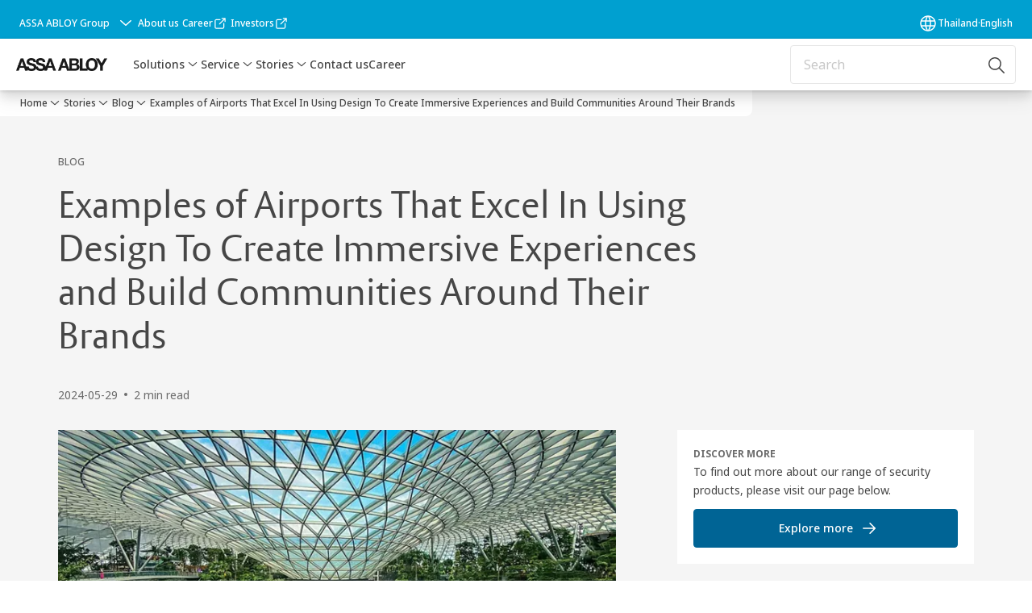

--- FILE ---
content_type: text/html; charset=utf-8
request_url: https://www.assaabloy.co.th/en/stories/blog/examples-of-airports-that-excel-in-using-design-to-create-immersive-experiences-and-build-communities-around-their-brands
body_size: 26659
content:
<!DOCTYPE html><html lang="en" class="navigation-header   megaMenu   " style="--device-mobile: 360px; --device-mobile-lg: 576px; --device-tablet: 768px; --device-tablet-lg: 1024px; --device-laptop: 1280px; --device-laptop-lg: 1440px; --device-desktop: 1920px; --device-desktop-lg: 2560px; --grid-extended-max-width: 2288px; --topPaddingLocalizationBar: 0px; --vh: 7.32px; --isMegaMenu: true;"><head>
  
  <meta name="viewport" content="width=device-width, initial-scale=1">

  <link rel="preconnect" href="https://gw-assets.assaabloy.com/">

  <meta charset="UTF-8">
  <link rel="icon" href="https://www.assaabloy.com/logo/assa-abloy-circle-favicon.ico">
  <title>Examples of Airports That Excel In Using Design To Create Immersive Experiences and Build Communities Around Their Brands | ASSA ABLOY</title>
  <meta property="version" content="ce089b6">
  <meta property="og:type" content="website">
  <meta property="og:title" content="Examples of Airports That Excel In Using Design To Create Immersive Experiences and Build Communities Around Their Brands">
  
    <meta name="description" content="Here are some examples of airports that excel in using design to create immersive experiences and build communities around their brands">
    <meta property="og:description" content="Here are some examples of airports that excel in using design to create immersive experiences and build communities around their brands">
  
  <meta property="og:image" content="https://gw-assets.assaabloy.com/is/image/assaabloy/changi-airport-1">
  
    <meta property="og:url" content="https://www.assaabloy.co.th/en/stories/blog/examples-of-airports-that-excel-in-using-design-to-create-immersive-experiences-and-build-communities-around-their-brands">
  
  
  <meta name="template" content="blog-template">
  
  
  
  
  
  <meta name="google-site-verification" content="XbGkHqAksGfuYO3SszDqfKwuO2uj9jUt9i0N9h6zx58">

  
  <meta name="addsearch-custom-field" data-type="text" content="title=Examples of Airports That Excel In Using Design To Create Immersive Experiences and Build Communities Around Their Brands">
  <meta name="addsearch-custom-field" data-type="text" content="market_name=th">
  <meta name="addsearch-custom-field" data-type="text" content="language_name=en">
  <meta name="addsearch-custom-field" data-type="text" content="content_category=blog">
  

  
  
    <link rel="canonical" href="https://www.assaabloy.co.th/en/stories/blog/examples-of-airports-that-excel-in-using-design-to-create-immersive-experiences-and-build-communities-around-their-brands">
    
      <link rel="alternate" hreflang="en-th" href="https://www.assaabloy.co.th/en/stories/blog/examples-of-airports-that-excel-in-using-design-to-create-immersive-experiences-and-build-communities-around-their-brands">
    
      <link rel="alternate" hreflang="th-th" href="https://www.assaabloy.co.th/th/stories/blog/examples-of-airports-that-excel-in-using-design-to-create-immersive-experiences-and-build-communities-around-their-brands">
    
  


  
    
  

  
  
  <script>
    if (!window.onecms) {
      window.onecms = {
        config: {
          site: {
            fadeInComponents: false,
            chinaSite: false,
            name: 'assaabloy.co.th',
            market: 'th',
            language: 'en',
            homePagePath: '/en',
            translationsUrl: '/rest/api/v1/translations.json/en',
            theme: 'assa-abloy-onecms.theme.assa-abloy',
            enableSessionStorageCache: true,
            sessionStorageVersion: 1769436596383
          }
        },
        clientlibs: {}
      }
    }

    window.dataLayer = window.dataLayer || [];
    window.dataLayer.push({
  "googleAnalyticsTrackingId": "UA-18832650-1",
  "matomoSiteId": "103",
  "googleAnalytics4MeasurementId": "G-P81HYF8K7D",
  "googleAnalyticsTrackingIdMarket": "UA-18832650-1",
  "googleAnalytics4MeasurementIdMarket": "G-P81HYF8K7D",
  "siteDivision": "30"
});
    window.onecms.clientlibs.vendorJsUrl = '/etc.clientlibs/assa-abloy-onecms/clientlibs-generated/webcomponents/gw-group-vendor.lc-c8758d0d91f0aa762e74306bf63e44bf-lc.js';
    window.onecms.clientlibs.cookieBannerId = '';
    window.onecms.clientlibs.enableSentry = false;
    window.onecms.clientlibs.sentrySampleRate = '0.5';
    window.onecms.clientlibs.sentryTracesSampleRate = 0.1;
    window.onecms.clientlibs.environment = 'prod';
    window.onecms.clientlibs.isPublish = true;
    window.onecms.clientlibs.centralGtmContainerId = 'GTM-WBWG4NJ';
    window.onecms.clientlibs.featureFlagDivisionGtmPublish = true;
    window.onecms.clientlibs.divisionGtmContainerId = 'GTM-P6G8W4L';
    window.onecms.clientlibs.trackingEnabled = true;
    window.onecms.clientlibs.pageTracked = true;
    window.onecms.clientlibs.videoViewerScriptUrl = "https://gw-assets.assaabloy.com/s7viewers/html5/js/VideoViewer.js";
    window.onecms.clientlibs.interactiveImageScriptUrl = "https://gw-assets.assaabloy.com/s7viewers/html5/js/InteractiveImage.js";
  </script>
  

  
  
    
  
    <script defer="" src="/etc.clientlibs/assa-abloy-onecms/clientlibs/onecms-script-loader.lc-a0ba371bb76eda5838d458b576137ed7-lc.min.js"></script>

  

  
  
  

  
  

  
  
    <link rel="stylesheet" href="/etc.clientlibs/assa-abloy-onecms/clientlibs-generated/themes/global.lc-96b44631e3c8c11fb7433eb65b58d327-lc.min.css" type="text/css">
<link rel="stylesheet" href="/etc.clientlibs/assa-abloy-onecms/clientlibs-generated/themes/assa-abloy.lc-f335335f402f6cf394130b8f883b5c90-lc.min.css" type="text/css">

  


  
  
  


  
  
  
    <link rel="stylesheet" href="/etc.clientlibs/assa-abloy-onecms/components/structure/page/v1/page/clientlibs/header-offset-ssr-variables.lc-af567384b6afc7df0896c6eff7f36e56-lc.min.css" type="text/css">

  


  

  
  
    <link rel="stylesheet" href="/etc.clientlibs/assa-abloy-onecms/components/content/webcomponents/gw-group-hero/v1/gw-group-hero/clientlibs/no-image.lc-29b527b87f70a457b18be5e11e80c8a2-lc.min.css" type="text/css">

  


  
  

  

  



  
    <link rel="stylesheet" href="/etc.clientlibs/assa-abloy-onecms/clientlibs/grid.lc-5334516a308a40e7dd7b3c7a8ae96960-lc.min.css" type="text/css">

  


  
    
    

    

    
    
    

  

  
  


  <script type="application/ld+json">
    {"@context":"https://schema.org","@type":"BreadcrumbList","itemListElement":[{"position":1,"@type":"ListItem","name":"Home","item":"https://www.assaabloy.co.th/en"},{"position":2,"@type":"ListItem","name":"Stories","item":"https://www.assaabloy.co.th/en/stories"},{"position":3,"@type":"ListItem","name":"Blog","item":"https://www.assaabloy.co.th/en/stories/blog"},{"position":4,"@type":"ListItem","name":"Examples of Airports That Excel In Using Design To Create Immersive Experiences and Build Communities Around Their Brands"}]}
  </script>
  <script type="application/ld+json">
    {"@context":"https://schema.org","@type":"BlogPosting","headline":"Examples of Airports That Excel In Using Design To Create Immersive Experiences and Build Communities Around Their Brands","image":["https://gw-assets.assaabloy.com/is/image/assaabloy/changi-airport-1"],"datePublished":"2024-05-29T15:33+08:00","author":[{"@type":"Person","name":"","jobTitle":"","url":""}]}
  </script>
<script async="" src="/etc.clientlibs/assa-abloy-onecms/clientlibs-generated/webcomponents/gw-group-wc-dependencies/resources/_d.webcomponents-ce.js"></script><script async="" src="/etc.clientlibs/assa-abloy-onecms/clientlibs-generated/webcomponents/gw-group-wc-dependencies/resources/_e.custom-elements-es5-adapter.js"></script><style data-styled="active" data-styled-version="5.3.6"></style><style data-styled="active" data-styled-version="5.3.6"></style><style data-styled="active" data-styled-version="5.3.6"></style><style data-styled="active" data-styled-version="5.3.6"></style></head>
<body class="blog-template page basicpage aa-light-theme" id="blog-template-6c8622c547" data-theme="light">



  




  



  


    
        
            <div class="toast gw-group-toast">

<gw-group-toast id="gw-group-toast-ae402580a6" data-client-lib="/etc.clientlibs/assa-abloy-onecms/clientlibs-generated/webcomponents/gw-group-toast.lc-187d3936fc18dfe367e4db98bd23bfa1-lc.js"><div data-addsearch="exclude" aria-disabled="true" aria-label="" class="styles__Toast-sc-6j63c8-1 jFzVqZ toast-message-wrapper"><div data-addsearch="exclude" class="styles__Text-sc-6j63c8-0 bVYyKt label-sm"></div></div></gw-group-toast>


</div>

        
    
        
            <div class="header header-includer"><div class="site-header">
  <div class="site-header--nav-bar">
  


  <gw-group-nav-header-mega data-client-lib="/etc.clientlibs/assa-abloy-onecms/clientlibs-generated/webcomponents/gw-group-nav-header-mega.lc-27e754542cc4ce2530fe7bfa20302d66-lc.js" content="[base64]/[base64]/[base64]"><header class="styles__Header-sc-yv3098-4 frmPeE header visible"><div id="a11y-skip-link" tabindex="0"><a href="#a11y-skip-link-target" class="styles__SkipLink-sc-yv3098-3 dtDlkE">jumpToMainContent</a></div><section class="styles__Topbar-sc-1hzxovh-1 eTryn topbar"></section><div class="styles__Wrapper-sc-yv3098-0 iVIIQl"><section class="styles__PrimaryNavigation-sc-yv3098-1 isnsrw primary-navigation"><div class="styles__Navigation-sc-1u9twzs-0 biOnNG nav-bar__navigation"><div id="nav-menu" class="styles__Menu-sc-1u9twzs-1 ekA-dHA"><button id="gw-group-nav-menu" aria-expanded="false" tabindex="0" class="styles__HamburgerButton-sc-gappku-0 hzYBsL hamburger-menu-button label-md" aria-haspopup="true" aria-controls="hamburger-menu"><div class="styles__HamburgerIcon-sc-gappku-2 iehzkx  hamburger-menu-button" role="presentation"><span class="hamburger-menu-button"></span><span class="hamburger-menu-button"></span><span class="hamburger-menu-button"></span></div><label class="styles__MenuLabel-sc-gappku-1 keTNqZ hamburger-menu-button sr-only">Menu</label></button><nav class="styles__TopNavigation-sc-11plhy7-1 ksyDGL top-navigation" aria-label="Main menu"><ul><li class="styles__MenuItem-sc-11plhy7-2 gFAaJi label-md" aria-current="page"><a tabindex="-1" href="https://www.assaabloy.co.th/en/solutions" aria-current="page">Solutions</a><div class="button aem-ie__cta"><button class="styles__Button-sc-18sij4a-0 hSqJBv label-md" aria-label="Solutions Sub menu" id="dc3f8224-232d-4ec6-845f-4b46fa12de8c" role="button" tabindex="-1" aria-haspopup="true" aria-controls="desktop-navigation" aria-expanded="false" data-variant="text"><svg role="presentation" class="styles__Icon-sc-1u0rbjk-0 fivoSa chevron external " width="24" height="24" viewBox="0 0 24 24" fill="none" xmlns="http://www.w3.org/2000/svg"><path d="M12 15C12.1971 15 12.3942 14.9346 12.5498 14.7946L18.7744 9.19273C19.0752 8.92197 19.0752 8.47382 18.7744 8.20307C18.4735 7.93231 17.9755 7.93231 17.6747 8.20307L12 13.3101L6.32531 8.20307C6.02445 7.93231 5.52649 7.93231 5.22564 8.20307C4.92479 8.47382 4.92479 8.92197 5.22564 9.19273L11.4502 14.7946C11.6058 14.9346 11.8029 15 12 15Z" fill="#1A1A1A"></path></svg></button></div></li><li class="styles__MenuItem-sc-11plhy7-2 gFAaJi label-md" aria-current="page"><a tabindex="-1" href="https://www.assaabloy.co.th/en/service" aria-current="page">Service</a><div class="button aem-ie__cta"><button class="styles__Button-sc-18sij4a-0 hSqJBv label-md" aria-label="Service Sub menu" id="25b1fa20-2873-40e4-862e-38e43c695f73" role="button" tabindex="-1" aria-haspopup="true" aria-controls="desktop-navigation" aria-expanded="false" data-variant="text"><svg role="presentation" class="styles__Icon-sc-1u0rbjk-0 fivoSa chevron external " width="24" height="24" viewBox="0 0 24 24" fill="none" xmlns="http://www.w3.org/2000/svg"><path d="M12 15C12.1971 15 12.3942 14.9346 12.5498 14.7946L18.7744 9.19273C19.0752 8.92197 19.0752 8.47382 18.7744 8.20307C18.4735 7.93231 17.9755 7.93231 17.6747 8.20307L12 13.3101L6.32531 8.20307C6.02445 7.93231 5.52649 7.93231 5.22564 8.20307C4.92479 8.47382 4.92479 8.92197 5.22564 9.19273L11.4502 14.7946C11.6058 14.9346 11.8029 15 12 15Z" fill="#1A1A1A"></path></svg></button></div></li><li class="styles__MenuItem-sc-11plhy7-2 gFAaJi label-md" aria-current="page"><a tabindex="-1" href="https://www.assaabloy.co.th/en/stories" aria-current="page">Stories</a><div class="button aem-ie__cta"><button class="styles__Button-sc-18sij4a-0 hSqJBv label-md" aria-label="Stories Sub menu" id="4ef85884-36ff-42b0-8107-a9affba36176" role="button" tabindex="-1" aria-haspopup="true" aria-controls="desktop-navigation" aria-expanded="false" data-variant="text"><svg role="presentation" class="styles__Icon-sc-1u0rbjk-0 fivoSa chevron external " width="24" height="24" viewBox="0 0 24 24" fill="none" xmlns="http://www.w3.org/2000/svg"><path d="M12 15C12.1971 15 12.3942 14.9346 12.5498 14.7946L18.7744 9.19273C19.0752 8.92197 19.0752 8.47382 18.7744 8.20307C18.4735 7.93231 17.9755 7.93231 17.6747 8.20307L12 13.3101L6.32531 8.20307C6.02445 7.93231 5.52649 7.93231 5.22564 8.20307C4.92479 8.47382 4.92479 8.92197 5.22564 9.19273L11.4502 14.7946C11.6058 14.9346 11.8029 15 12 15Z" fill="#1A1A1A"></path></svg></button></div></li><li class="styles__MenuItem-sc-11plhy7-2 gFAaJi label-md" aria-current="page"><a tabindex="-1" href="https://www.assaabloy.co.th/en/contact-us" aria-current="page">Contact us</a></li><li class="styles__MenuItem-sc-11plhy7-2 gFAaJi label-md" aria-current="page"><a tabindex="-1" href="https://www.assaabloy.co.th/en/career" aria-current="page">Career</a></li></ul></nav></div><div hidden="" style="position: absolute; pointer-events: none; z-index: 999; opacity: 0.129424; transform: translateY(-16px); overflow: hidden;"><div id="hamburger-menu" class="styles__HamburgerMenu-sc-1k5lid8-0 fGXaOn"><nav aria-labelledby="gw-group-nav-menu" class="styles__HamburgerNavigation-sc-1k5lid8-1 gblgCQ"><div class="styles__MobileNavigation-sc-1krcsdf-0 iVcejX"><div id="mobile-subnavigation-menu-088b0d757d" class="styles__SubNavigation-sc-1m33sy9-0 kyWyHs"><div class="button aem-ie__cta"><button class="styles__Button-sc-18sij4a-0 bMXnuW styles__BackButton-sc-1m33sy9-1 jIUdFH label-lg" aria-label="Return" id="1c3e463b-195f-4682-b298-551a8294be2c" role="button" data-variant="default"><svg role="presentation" class="styles__Icon-sc-1u0rbjk-0 fivoSa leading-icon external " width="24" height="24" viewBox="0 0 24 24" fill="none" xmlns="http://www.w3.org/2000/svg"><path d="M13.0323 19.0001C12.8361 19.0001 12.64 18.9275 12.4852 18.7719C12.1858 18.4711 12.1858 17.9732 12.4852 17.6724L17.3574 12.7767H4.77419C4.35097 12.7767 4 12.424 4 11.9988C4 11.5735 4.35097 11.2208 4.77419 11.2208H17.3574L12.4852 6.32512C12.1858 6.02432 12.1858 5.52645 12.4852 5.22566C12.7845 4.92486 13.28 4.92486 13.5794 5.22566L19.7729 11.449C19.8452 11.5216 19.9071 11.6046 19.9381 11.698C19.9794 11.7913 20 11.895 20 11.9988C20 12.1025 19.9794 12.2062 19.9381 12.2996C19.8968 12.3929 19.8452 12.4759 19.7729 12.5485L13.5794 18.7719C13.4245 18.9275 13.2284 19.0001 13.0323 19.0001Z" fill="#1A1A1A"></path></svg><span id="84e46235-98ef-4bf5-b374-97754712909b" class="styles__Label-sc-18sij4a-1 jKMGzI styles__BackButton-sc-1m33sy9-1 jIUdFH label-lg ">Return</span></button></div><div class="styles__Menu-sc-1m33sy9-2 hpOFDI"><nav class="styles__TreeNavigation-sc-16eevtj-0 cpUXTX"><ul class="styles__List-sc-16eevtj-1 eJajLR"><li class="styles__ListItem-sc-16eevtj-2 jdnPIG"><div class="button aem-ie__cta"><a class="styles__Button-sc-18sij4a-0 hSUEYJ label-md" aria-label="News" id="e0ca4721-e2c4-4688-81c6-c2b5c6040fdd" role="link" href="https://www.assaabloy.co.th/en/stories/news" target="_self" rel="" tabindex="0" data-variant="text"><span id="d6faffdb-e93e-4ec3-95f9-2f545641ddf7" class="styles__Label-sc-18sij4a-1 fcDSKM label-md ">News</span><svg role="presentation" class="styles__Icon-sc-1u0rbjk-0 fivoSa  " width="24" height="24" viewBox="0 0 24 24" fill="none" xmlns="http://www.w3.org/2000/svg"><path d="M13.0323 19.0001C12.8361 19.0001 12.64 18.9275 12.4852 18.7719C12.1858 18.4711 12.1858 17.9732 12.4852 17.6724L17.3574 12.7767H4.77419C4.35097 12.7767 4 12.424 4 11.9988C4 11.5735 4.35097 11.2208 4.77419 11.2208H17.3574L12.4852 6.32512C12.1858 6.02432 12.1858 5.52645 12.4852 5.22566C12.7845 4.92486 13.28 4.92486 13.5794 5.22566L19.7729 11.449C19.8452 11.5216 19.9071 11.6046 19.9381 11.698C19.9794 11.7913 20 11.895 20 11.9988C20 12.1025 19.9794 12.2062 19.9381 12.2996C19.8968 12.3929 19.8452 12.4759 19.7729 12.5485L13.5794 18.7719C13.4245 18.9275 13.2284 19.0001 13.0323 19.0001Z" fill="#1A1A1A"></path></svg></a></div></li><li class="styles__ListItem-sc-16eevtj-2 iDNwMC"><div class="button aem-ie__cta"><a class="styles__Button-sc-18sij4a-0 hSUEYJ label-md" aria-label="Blog" id="de57e144-9359-4033-9342-ce429435f4f2" role="link" href="https://www.assaabloy.co.th/en/stories/blog" target="_self" rel="" tabindex="0" data-variant="text"><span id="6d8cee6c-eb7f-41bd-8bb6-cea005a20f84" class="styles__Label-sc-18sij4a-1 fcDSKM label-md ">Blog</span><svg role="presentation" class="styles__Icon-sc-1u0rbjk-0 fivoSa  " width="24" height="24" viewBox="0 0 24 24" fill="none" xmlns="http://www.w3.org/2000/svg"><path d="M13.0323 19.0001C12.8361 19.0001 12.64 18.9275 12.4852 18.7719C12.1858 18.4711 12.1858 17.9732 12.4852 17.6724L17.3574 12.7767H4.77419C4.35097 12.7767 4 12.424 4 11.9988C4 11.5735 4.35097 11.2208 4.77419 11.2208H17.3574L12.4852 6.32512C12.1858 6.02432 12.1858 5.52645 12.4852 5.22566C12.7845 4.92486 13.28 4.92486 13.5794 5.22566L19.7729 11.449C19.8452 11.5216 19.9071 11.6046 19.9381 11.698C19.9794 11.7913 20 11.895 20 11.9988C20 12.1025 19.9794 12.2062 19.9381 12.2996C19.8968 12.3929 19.8452 12.4759 19.7729 12.5485L13.5794 18.7719C13.4245 18.9275 13.2284 19.0001 13.0323 19.0001Z" fill="#1A1A1A"></path></svg></a></div></li><li class="styles__ListItem-sc-16eevtj-2 jdnPIG"><div class="button aem-ie__cta"><a class="styles__Button-sc-18sij4a-0 hSUEYJ label-md" aria-label="Customer cases" id="f6dfc5dc-b401-40d7-b290-5664e7421a33" role="link" href="https://www.assaabloy.co.th/en/stories/customer-cases" target="_self" rel="" tabindex="0" data-variant="text"><span id="bd96e313-393b-4a58-b107-6692e81e2cb8" class="styles__Label-sc-18sij4a-1 fcDSKM label-md ">Customer cases</span><svg role="presentation" class="styles__Icon-sc-1u0rbjk-0 fivoSa  " width="24" height="24" viewBox="0 0 24 24" fill="none" xmlns="http://www.w3.org/2000/svg"><path d="M13.0323 19.0001C12.8361 19.0001 12.64 18.9275 12.4852 18.7719C12.1858 18.4711 12.1858 17.9732 12.4852 17.6724L17.3574 12.7767H4.77419C4.35097 12.7767 4 12.424 4 11.9988C4 11.5735 4.35097 11.2208 4.77419 11.2208H17.3574L12.4852 6.32512C12.1858 6.02432 12.1858 5.52645 12.4852 5.22566C12.7845 4.92486 13.28 4.92486 13.5794 5.22566L19.7729 11.449C19.8452 11.5216 19.9071 11.6046 19.9381 11.698C19.9794 11.7913 20 11.895 20 11.9988C20 12.1025 19.9794 12.2062 19.9381 12.2996C19.8968 12.3929 19.8452 12.4759 19.7729 12.5485L13.5794 18.7719C13.4245 18.9275 13.2284 19.0001 13.0323 19.0001Z" fill="#1A1A1A"></path></svg></a></div></li></ul></nav></div></div></div></nav></div></div></div><div class="styles__Logotype-sc-hktp9h-0 hSeqPU"><div class="styles__ImageWrapper-sc-h9y1a8-0 eeKpvr"><a href="https://www.assaabloy.co.th/en" id="page-logo"><div class="styles__Image-sc-h9y1a8-1 gyRPfV"><picture class="styles__FullPicture-sc-h9y1a8-3 jfRrWj"><img id="page-logo" src="https://gw-assets.assaabloy.com/is/image/assaabloy/assa-abloy-black-logo?wid=1626&amp;hei=225&amp;fmt=png-alpha" srcset="" alt="ASSA ABLOY" loading="lazy" sizes="(min-width: 1024px) 33vw, 50vw" width="auto" height="auto" aria-label="assaabloy.co.th Home" class="styles__FullImage-sc-h9y1a8-2 OmrEl"></picture></div></a></div></div><div class="styles__RightSideWrapper-sc-yv3098-2 ipWeQr rightSideWrapper"><div class="styles__SearchBar-sc-k586xk-5 WGoGo"><div class="styles__InputWrapper-sc-k586xk-0 jVWzxj"><form role="search" class="styles__SearchBarInput-sc-k586xk-4 gAafAf"><input type="search" placeholder="Search" aria-label="Search this site" name="search-bar-input" role="combobox" aria-controls="search-results" aria-expanded="false" class="styles__InputText-sc-k586xk-3 cPluvn" value=""><button class="styles__SearchIcon-sc-k586xk-1 hlfafO magnifying-glas" aria-label="Search" type="button"><svg role="presentation" class="styles__Icon-sc-1u0rbjk-0 fivoSa" width="24" height="24" viewBox="0 0 24 24" fill="none" xmlns="http://www.w3.org/2000/svg"><path d="M21.7668 20.6874L16.0766 14.9962C16.579 14.3912 16.9789 13.7144 17.2762 12.9864C17.676 12.0224 17.8811 10.997 17.8811 9.94078C17.8811 8.88458 17.676 7.86939 17.2762 6.89522C16.8763 5.92105 16.2919 5.05967 15.5538 4.32135C14.8156 3.58303 13.9441 2.99853 12.9804 2.59861C11.0529 1.79876 8.8384 1.79876 6.90068 2.60886C5.92669 3.00879 5.06549 3.59329 4.32731 4.33161C3.58913 5.06993 3.00474 5.94156 2.6049 6.90547C2.20505 7.87964 2 8.89483 2 9.95104C2 11.0072 2.20505 12.0224 2.6049 12.9966C3.00474 13.9708 3.58913 14.8321 4.32731 15.5705C5.06549 16.3088 5.93695 16.8933 6.90068 17.2932C7.86441 17.6931 8.88966 17.8982 9.94566 17.8982C11.0017 17.8982 12.0167 17.6931 12.9906 17.2932C13.7186 16.9856 14.3952 16.5857 15.0001 16.0832L20.6902 21.7744C20.844 21.9282 21.0388 22 21.2336 22C21.4284 22 21.6232 21.9282 21.777 21.7744C22.0743 21.477 22.0743 20.9848 21.777 20.6874H21.7668ZM12.396 15.8678C10.8376 16.5139 9.0537 16.5139 7.49532 15.8678C6.71613 15.5397 6.01897 15.0783 5.41407 14.4835C4.80918 13.8887 4.34781 13.1914 4.02999 12.4018C3.70191 11.6225 3.53787 10.7919 3.53787 9.95104C3.53787 9.11018 3.70191 8.27957 4.02999 7.50023C4.35807 6.72089 4.81943 6.02359 5.41407 5.41858C6.00871 4.81357 6.71613 4.35212 7.49532 4.03423C8.27451 3.70609 9.10496 3.54202 9.94566 3.54202C10.7864 3.54202 11.6168 3.70609 12.396 4.03423C13.1752 4.36237 13.8724 4.82382 14.4773 5.42883C15.0719 6.02359 15.5435 6.72089 15.8716 7.51048C16.1997 8.28982 16.3637 9.11018 16.3637 9.96129C16.3637 10.8124 16.1997 11.6328 15.8716 12.4121C15.5435 13.1914 15.0821 13.8887 14.4875 14.4938C13.8929 15.0885 13.1957 15.5602 12.4063 15.8884L12.396 15.8678Z" fill="#1A1A1A"></path></svg></button><button aria-label="Reset search field" type="button" class="styles__ClearButton-sc-k586xk-2 gRapQy"><svg role="presentation" class="styles__Icon-sc-1u0rbjk-0 fivoSa" width="24" height="24" viewBox="0 0 24 24" fill="none" xmlns="http://www.w3.org/2000/svg"><path d="M18.0582 18.9744C17.8545 18.9744 17.6509 18.8718 17.5491 18.7692L11.9491 13.1282L6.34909 18.7692C6.04364 19.0769 5.53455 19.0769 5.22909 18.7692C4.92364 18.4615 4.92364 17.9487 5.22909 17.641L10.8291 12L5.33091 6.35897C5.02545 6.05128 5.02545 5.53846 5.33091 5.23077C5.63636 4.92308 6.14545 4.92308 6.45091 5.23077L12.0509 10.8718L17.6509 5.23077C17.9564 4.92308 18.4655 4.92308 18.7709 5.23077C19.0764 5.53846 19.0764 6.05128 18.7709 6.35897L13.0691 12L18.6691 17.641C18.9745 17.9487 18.9745 18.4615 18.6691 18.7692C18.4655 18.8718 18.2618 18.9744 18.0582 18.9744Z" fill="#1A1A1A"></path></svg></button></form></div></div></div></section><nav aria-label="Breadcrumbs"><ul class="styles__Breadcrumbs-sc-l06ea9-0 fYQOxL"><li class="styles__BreadCrumb-sc-l06ea9-1 bSvCNm"><div class="button aem-ie__cta"><a class="styles__Button-sc-18sij4a-0 hSqJBv label-sm" aria-label="Stories" id="fe818f93-aeef-47e7-8597-69aca414112c" role="link" href="https://www.assaabloy.co.th/en/stories" target="_self" rel="" data-variant="text"><span id="2e4f94db-3332-487e-a4c7-e4e4d019b7b5" class="styles__Label-sc-18sij4a-1 fcDSKM label-sm ">Stories</span><svg role="presentation" class="styles__Icon-sc-1u0rbjk-0 fivoSa chevron  " width="24" height="24" viewBox="0 0 24 24" fill="none" xmlns="http://www.w3.org/2000/svg"><path d="M12 15C12.1971 15 12.3942 14.9346 12.5498 14.7946L18.7744 9.19273C19.0752 8.92197 19.0752 8.47382 18.7744 8.20307C18.4735 7.93231 17.9755 7.93231 17.6747 8.20307L12 13.3101L6.32531 8.20307C6.02445 7.93231 5.52649 7.93231 5.22564 8.20307C4.92479 8.47382 4.92479 8.92197 5.22564 9.19273L11.4502 14.7946C11.6058 14.9346 11.8029 15 12 15Z" fill="#1A1A1A"></path></svg></a></div></li><li class="styles__BreadCrumb-sc-l06ea9-1 bSvCNm"><div class="button aem-ie__cta"><span class="styles__Button-sc-18sij4a-0 hSqJBv label-sm" aria-label="Blog" id="2a6e85d8-cec7-4933-8449-e1d4d7e44aec" role="button" aria-current="page" data-variant="text"><span id="a0887d24-4856-40b4-a0ea-a63bb6ded5a7" class="styles__Label-sc-18sij4a-1 fcDSKM label-sm ">Blog</span><svg role="presentation" class="styles__Icon-sc-1u0rbjk-0 fivoSa chevron external " width="24" height="24" viewBox="0 0 24 24" fill="none" xmlns="http://www.w3.org/2000/svg"><path d="M12 15C12.1971 15 12.3942 14.9346 12.5498 14.7946L18.7744 9.19273C19.0752 8.92197 19.0752 8.47382 18.7744 8.20307C18.4735 7.93231 17.9755 7.93231 17.6747 8.20307L12 13.3101L6.32531 8.20307C6.02445 7.93231 5.52649 7.93231 5.22564 8.20307C4.92479 8.47382 4.92479 8.92197 5.22564 9.19273L11.4502 14.7946C11.6058 14.9346 11.8029 15 12 15Z" fill="#1A1A1A"></path></svg></span></div></li></ul></nav></div></header></gw-group-nav-header-mega>
  





</div>




</div>
</div>

        
    
        
    
        
    
    <main>
        
            
        
            
        
            
                <div class="responsivegrid">


<div class="aem-Grid aem-Grid--12 aem-Grid--default--12 ">
    
    <div class="gw-group-story-article theme-alt-2 aem-GridColumn aem-GridColumn--default--12">

<gw-group-single-page-content id="gw-group-story-article-0406180dea" data-client-lib="/etc.clientlibs/assa-abloy-onecms/clientlibs-generated/webcomponents/gw-group-single-page-content.lc-4cdeca7cb4999857f4987f86752eed88-lc.js" data-uses-dm-video="no" content="[base64]/[base64]/[base64]/[base64]/[base64]/[base64]/[base64]" theme="theme-alt-2"><div class="styles__SinglePageContent-sc-1k4qwe8-0 bjlUiD"><section class="styles__Article-sc-nfoej-0 iAuzFf"><div class="styles__Wrapper-sc-rfxywm-0 cbtqXl"><div class="styles__Head-sc-nfoej-2 bkAvFS"><div class="styles__Eyebrow-sc-pz3bsn-0 kCrhsc undefined"><span class="styles__Title-sc-pz3bsn-1 iHvdtk eyebrow">BLOG</span></div><div class="styles__Title-sc-fbadai-0 hanbgA styles__Title-sc-nfoej-5 bAiLwa"><h1 id="eec00f40-e75d-463b-8da4-7cd0270745bf" class="heading-xl styles__Title-sc-nfoej-5 bAiLwa" aria-label="Examples of Airports That Excel In Using Design To Create Immersive Experiences and Build Communities Around Their Brands">Examples of Airports That Excel In Using Design To Create Immersive Experiences and Build Communities Around Their Brands</h1></div><div class="styles__ArticleInfo-sc-jsu726-0 IYMli body-sm"><div class="styles__Date-sc-jsu726-1 kFkFeK">2024-05-29</div><div class="styles__Dot-sc-jsu726-2 bSnNzV"></div><div class="styles__ReadTime-sc-jsu726-3 ZIsSf">2 min read</div>  </div></div><section class="styles__Content-sc-nfoej-1 bQgXSo"><div class="styles__Main-sc-nfoej-3 hBWjzX"><div class="styles__ImageWrapper-sc-h9y1a8-0 eeKpvr styles__Media-sc-nfoej-7 cfDEnR"><div class="styles__Image-sc-h9y1a8-1 gyRPfV"><picture class="styles__FullPicture-sc-h9y1a8-3 jfRrWj"><img src="https://gw-assets.assaabloy.com/is/image/assaabloy/changi-airport-1?wid=40&amp;qlt=40" width="1920" height="1080" role="presentation" class="styles__BlurImage-sc-h9y1a8-4 bnxatR"><img src="https://gw-assets.assaabloy.com/is/image/assaabloy/changi-airport-1?wid=40&amp;qlt=40" srcset="" alt="Changi Airport, Singapore" loading="lazy" sizes="364px" width="1920" height="1080" class="styles__FullImage-sc-h9y1a8-2 OmrEl"></picture></div></div><div class="styles__RichText-sc-xvjmvq-0 jhJfZw styles__Preamble-sc-nfoej-6 kbFyBV body-lg" id=""><div class="richtext_innerWrapper"><p>Here are some examples of airports that excel in using design to create immersive experiences and build communities around their brands</p></div></div><div class="styles__RichText-sc-xvjmvq-0 jhJfZw body-md" id=""><div class="richtext_innerWrapper"><p><b>Changi Airport, Singapore</b>: Changi Airport is renowned for its innovative design and world-class amenities. It features themed gardens, art installations, interactive exhibits, and entertainment options like movie theaters and gaming zones, creating a vibrant and welcoming atmosphere for travelers. Changi Airport also hosts events and festivals throughout the year, fostering a sense of community among passengers and showcasing Singapore's culture and heritage.</p><p><img alt="" role="presentation" height="1080" width="1920" srcset="https://gw-assets.assaabloy.com/is/image/assaabloy/incheon-airport-1?wid=1920 2500w, https://gw-assets.assaabloy.com/is/image/assaabloy/incheon-airport-1?wid=1600 1600w, https://gw-assets.assaabloy.com/is/image/assaabloy/incheon-airport-1?wid=1200 1200w, https://gw-assets.assaabloy.com/is/image/assaabloy/incheon-airport-1?wid=800 800w, https://gw-assets.assaabloy.com/is/image/assaabloy/incheon-airport-1?wid=400 400w, https://gw-assets.assaabloy.com/is/image/assaabloy/incheon-airport-1?wid=40&amp;qlt=40 40w" src="https://gw-assets.assaabloy.com/is/image/assaabloy/incheon-airport-1"><b><br>  Incheon International Airport, South Korea</b>: Incheon International Airport is known for its sleek and modern design, as well as its focus on customer service and efficiency. It offers a wide range of dining and shopping options, including local and international brands, as well as cultural performances and exhibitions that showcase Korean arts and culture. Incheon Airport also provides amenities like spa services, sleeping lounges, and even a golf course, catering to the diverse needs of travelers and creating a memorable airport experience.</p><p><img alt="" role="presentation" height="1080" width="1920" srcset="https://gw-assets.assaabloy.com/is/image/assaabloy/amsterdam-airport-schiphol-1?wid=1920 2500w, https://gw-assets.assaabloy.com/is/image/assaabloy/amsterdam-airport-schiphol-1?wid=1600 1600w, https://gw-assets.assaabloy.com/is/image/assaabloy/amsterdam-airport-schiphol-1?wid=1200 1200w, https://gw-assets.assaabloy.com/is/image/assaabloy/amsterdam-airport-schiphol-1?wid=800 800w, https://gw-assets.assaabloy.com/is/image/assaabloy/amsterdam-airport-schiphol-1?wid=400 400w, https://gw-assets.assaabloy.com/is/image/assaabloy/amsterdam-airport-schiphol-1?wid=40&amp;qlt=40 40w" src="https://gw-assets.assaabloy.com/is/image/assaabloy/amsterdam-airport-schiphol-1"><b><br>  Amsterdam Airport Schiphol, Netherlands</b>: Amsterdam Airport Schiphol is designed to reflect the Dutch spirit of innovation and sustainability. It features spacious terminals, natural light, and a wide range of shops, restaurants, and entertainment options. Schiphol also offers amenities like a library, meditation center, and even an indoor park with real trees, creating a relaxing and enjoyable environment for travelers. The airport actively engages with the local community through initiatives like art exhibitions, educational programs, and sustainability projects, fostering a sense of pride and ownership among residents.</p><p><img alt="" role="presentation" height="1080" width="1920" srcset="https://gw-assets.assaabloy.com/is/image/assaabloy/munich-airport-1?wid=1920 2500w, https://gw-assets.assaabloy.com/is/image/assaabloy/munich-airport-1?wid=1600 1600w, https://gw-assets.assaabloy.com/is/image/assaabloy/munich-airport-1?wid=1200 1200w, https://gw-assets.assaabloy.com/is/image/assaabloy/munich-airport-1?wid=800 800w, https://gw-assets.assaabloy.com/is/image/assaabloy/munich-airport-1?wid=400 400w, https://gw-assets.assaabloy.com/is/image/assaabloy/munich-airport-1?wid=40&amp;qlt=40 40w" src="https://gw-assets.assaabloy.com/is/image/assaabloy/munich-airport-1"><i><br>  Image of Munich Airport by Global Travel Magazine via <a target="_blank" tabindex="0" aria-label="https://www.gtrmag.com" rel="no referer, no opener" href="https://www.gtrmag.com/business-news/airlines-and-airports/2021/08/10/munich-airport-voted-best-airport-in-europe-by-wwa/">https://www.gtrmag.com</a></i></p><p><b>Munich Airport, Germany</b>: Munich Airport is renowned for its Bavarian-inspired design and focus on customer experience. It features traditional Bavarian architecture, including wooden chalets and beer gardens, as well as modern amenities like shopping centers, spas, and children's play areas. Munich Airport also hosts events like live music performances, beer festivals, and cultural exhibitions, creating a festive and welcoming atmosphere for travelers and locals alike.</p><p><img alt="" role="presentation" height="1080" width="1920" srcset="https://gw-assets.assaabloy.com/is/image/assaabloy/portland-international-airport-1?wid=1920 2500w, https://gw-assets.assaabloy.com/is/image/assaabloy/portland-international-airport-1?wid=1600 1600w, https://gw-assets.assaabloy.com/is/image/assaabloy/portland-international-airport-1?wid=1200 1200w, https://gw-assets.assaabloy.com/is/image/assaabloy/portland-international-airport-1?wid=800 800w, https://gw-assets.assaabloy.com/is/image/assaabloy/portland-international-airport-1?wid=400 400w, https://gw-assets.assaabloy.com/is/image/assaabloy/portland-international-airport-1?wid=40&amp;qlt=40 40w" src="https://gw-assets.assaabloy.com/is/image/assaabloy/portland-international-airport-1"><i><br>  Image of Portland International Airport by Port of Portland via <a target="_blank" tabindex="0" aria-label="https://www.portofportland.com" rel="no referer, no opener" href="https://www.portofportland.com/about/pdx">https://www.portofportland.com</a></i></p><p><b>Portland International Airport, USA</b>: Portland International Airport (PDX) is known for its unique design, local artwork, and commitment to sustainability. It features a distinctive carpet pattern that has become a symbol of the city, as well as an impressive collection of art installations by local artists. PDX also offers a variety of local dining options, shops selling Oregon-made products, and amenities like a movie theater and live music performances, showcasing Portland's culture and creativity to travelers from around the world.</p><p>These airports demonstrate how thoughtful design, innovative amenities, and community engagement can create memorable experiences for travelers and foster a sense of connection with the local culture and heritage.</p></div></div><div class="styles__Divider-sc-ksm0l2-0 gzrsNy"></div><ul class="styles__TagList-sc-1qalncy-0 hZYnZJ"><li class="styles__TagListItem-sc-1qalncy-1 cggHna"><a class="styles__Tag-sc-1rwhhum-1 hMstjE label-sm" href="https://www.assaabloy.co.th/en/stories/tags/industry/aviation"><span class="styles__Title-sc-1rwhhum-0 jWYTxV label-sm">Aviation</span></a></li></ul></div><div role="complementary" class="styles__Sidebar-sc-nfoej-4 hDhhkO"><div class="styles__InfoBox-sc-1htifh9-1 eXtvnB"><div class="styles__InfoWrapper-sc-1htifh9-0 iziTTI"><div class="styles__Eyebrow-sc-pz3bsn-0 kCrhsc eyebrow-md"><span class="styles__Title-sc-pz3bsn-1 iHvdtk eyebrow">DISCOVER MORE</span></div><div class="styles__RichText-sc-xvjmvq-0 jhJfZw body-sm" id=""><div class="richtext_innerWrapper"><p>To find out more about our range of security products, please visit our page below.</p></div></div></div><div class="button aem-ie__cta"><a class="styles__Button-sc-18sij4a-0 bISimz label-md" aria-label="Explore more" id="b1bf16fe-92ee-41a4-b8f3-bb9be1bfcd12" role="link" href="https://www.assaabloy.co.th/en/solutions/products" target="_self" rel="" data-variant="primary"><span id="619d3342-8433-43fa-a55c-b4096179c4ae" class="styles__Label-sc-18sij4a-1 jKMGzI label-md ">Explore more</span><svg role="presentation" class="styles__Icon-sc-1u0rbjk-0 jlVjdK  " width="24" height="24" viewBox="0 0 24 24" fill="none" xmlns="http://www.w3.org/2000/svg"><path d="M13.0323 19.0001C12.8361 19.0001 12.64 18.9275 12.4852 18.7719C12.1858 18.4711 12.1858 17.9732 12.4852 17.6724L17.3574 12.7767H4.77419C4.35097 12.7767 4 12.424 4 11.9988C4 11.5735 4.35097 11.2208 4.77419 11.2208H17.3574L12.4852 6.32512C12.1858 6.02432 12.1858 5.52645 12.4852 5.22566C12.7845 4.92486 13.28 4.92486 13.5794 5.22566L19.7729 11.449C19.8452 11.5216 19.9071 11.6046 19.9381 11.698C19.9794 11.7913 20 11.895 20 11.9988C20 12.1025 19.9794 12.2062 19.9381 12.2996C19.8968 12.3929 19.8452 12.4759 19.7729 12.5485L13.5794 18.7719C13.4245 18.9275 13.2284 19.0001 13.0323 19.0001Z" fill="#1A1A1A"></path></svg></a></div></div></div></section></div></section></div></gw-group-single-page-content>



</div>
<div class="gw-group-contacts theme-alt-2 aem-GridColumn aem-GridColumn--default--12">






</div>
<div class="gw-group-products theme-alt-1 aem-GridColumn aem-GridColumn--default--12">





</div>
<div class="gw-group-related-stories-autofill theme-alt-1 aem-GridColumn aem-GridColumn--default--12">









</div>

    
</div>
</div>

            
        
            
        
    </main>
    
        
    
        
    
        
    
        
            <div class="footer footer-includer">

<gw-group-footer id="footer-container-a1e7e10504" data-client-lib="/etc.clientlibs/assa-abloy-onecms/clientlibs-generated/webcomponents/gw-group-footer.lc-e9505b7827ff6d9683cc77740d65c011-lc.js" theme="theme-alt-1" content="[base64]"><footer class="styles__Footer-sc-1v4jcaq-0 bkRdXO"><div class="styles__Wrapper-sc-rfxywm-0 cbtqXl styles__StyledWrapper-sc-1v4jcaq-2 dNUqpD"><div class="styles__FooterWrapper-sc-1v4jcaq-1 gHKqQx"><nav aria-label="Footer menu" class="styles__NavigationSection-sc-1v4jcaq-15 jLwUal"><ul class="styles__MenuLinks-sc-1v4jcaq-3 KNEtc"><li><div class="button aem-ie__cta"><a class="styles__Button-sc-18sij4a-0 fFuamJ label-md" id="33d664ea-c9eb-4b1d-b865-f3ad835a5af4" role="link" href="https://www.assaabloy.co.th/en/solutions" target="_self" rel="" data-variant="tertiary"><span id="58b29d8d-8b79-41ca-8157-1c0da6135e1c" class="styles__Label-sc-18sij4a-1 jKMGzI label-md ">Solutions</span></a></div></li><li><div class="button aem-ie__cta"><a class="styles__Button-sc-18sij4a-0 fFuamJ label-md" id="8c55de64-a841-476b-9a14-b8661b43ab90" role="link" href="https://www.assaabloy.co.th/en/service" target="_self" rel="" data-variant="tertiary"><span id="74790e1e-bad1-4bea-8ea9-56c29425dc67" class="styles__Label-sc-18sij4a-1 jKMGzI label-md ">Service</span></a></div></li><li><div class="button aem-ie__cta"><a class="styles__Button-sc-18sij4a-0 fFuamJ label-md" id="c97f5aee-84c2-47b3-9e5f-1523053e4d6a" role="link" href="https://www.assaabloy.co.th/en/stories" target="_self" rel="" data-variant="tertiary"><span id="7f924e78-4d6c-4756-b93d-975d007c2f08" class="styles__Label-sc-18sij4a-1 jKMGzI label-md ">Stories</span></a></div></li><li><div class="button aem-ie__cta"><a class="styles__Button-sc-18sij4a-0 fFuamJ label-md" id="f4faa79a-4ab1-4d9b-a340-120e73f01dc7" role="link" href="https://www.assaabloy.co.th/en/contact-us" target="_self" rel="" data-variant="tertiary"><span id="5de38556-f49f-4355-bb14-49b2d780d2f6" class="styles__Label-sc-18sij4a-1 jKMGzI label-md ">Contact us</span></a></div></li><li><div class="button aem-ie__cta"><a class="styles__Button-sc-18sij4a-0 fFuamJ label-md" id="b5715ea3-e599-403d-a424-6b71c2856263" role="link" href="https://www.assaabloy.co.th/en/career" target="_self" rel="" data-variant="tertiary"><span id="654b03c6-b829-4b3f-adf8-c9107903036f" class="styles__Label-sc-18sij4a-1 jKMGzI label-md ">Career</span></a></div></li></ul></nav><div class="styles__Grid-sc-1v4jcaq-11 eaAULS"><div class="styles__Row-sc-1v4jcaq-12 giSRaR"><div class="styles__LocationsAndLanguages-sc-1v4jcaq-5 hOmmFP"><div class="styles__LocationSwitcher-sc-1v1boy1-0 kWNxfc styles__LocationSwitcher-sc-1v4jcaq-6 iZdiAH"><button mode="footer" aria-label="Thailand" class="styles__MarketsModalButton-sc-xgurc4-3 jXSaMR label-md"><svg role="img" class="styles__Icon-sc-1u0rbjk-0 fivoSa" width="24" height="24" viewBox="0 0 24 24" xmlns="http://www.w3.org/2000/svg" aria-hidden="true" aria-label="Market"><path fill-rule="evenodd" clip-rule="evenodd" d="M11.3102 2.27441C11.4071 2.24909 11.5089 2.24308 11.6093 2.25782C11.7392 2.25262 11.8695 2.25 12 2.25C12.1305 2.25 12.2608 2.25262 12.3907 2.25782C12.4911 2.24308 12.5929 2.24909 12.6898 2.27441C15.0236 2.43985 17.2291 3.44051 18.8943 5.10571C20.7228 6.93419 21.75 9.41414 21.75 12C21.75 13.2804 21.4978 14.5482 21.0078 15.7312C20.5178 16.9141 19.7997 17.9889 18.8943 18.8943C17.9889 19.7997 16.9141 20.5178 15.7312 21.0078C14.7612 21.4096 13.7342 21.6515 12.6899 21.7256C12.593 21.7509 12.4911 21.7569 12.3906 21.7422C12.2606 21.7474 12.1304 21.75 12 21.75C11.8696 21.75 11.7394 21.7474 11.6094 21.7422C11.5089 21.7569 11.407 21.7509 11.3101 21.7256C10.2658 21.6515 9.23879 21.4096 8.26884 21.0078C7.08591 20.5178 6.01108 19.7997 5.10571 18.8943C4.20034 17.9889 3.48216 16.9141 2.99217 15.7312C2.50219 14.5482 2.25 13.2804 2.25 12C2.25 9.41414 3.27723 6.93419 5.10571 5.10571C6.77091 3.44051 8.97643 2.43985 11.3102 2.27441ZM11.922 20.2496C11.0933 18.8434 10.4846 17.326 10.1108 15.75H13.8892C13.5154 17.326 12.9067 18.8434 12.078 20.2496C12.052 20.2499 12.026 20.25 12 20.25C11.974 20.25 11.948 20.2499 11.922 20.2496ZM13.9096 20.0259C14.3345 19.9248 14.7517 19.7899 15.1571 19.622C16.1581 19.2074 17.0675 18.5997 17.8336 17.8336C18.4455 17.2217 18.9564 16.5184 19.3485 15.75H15.4271C15.1069 17.2314 14.5976 18.6688 13.9096 20.0259ZM15.6846 14.25H19.9373C20.1443 13.5195 20.25 12.7624 20.25 12C20.25 11.2323 20.143 10.4757 19.9373 9.75H15.6846C15.7797 10.4937 15.8278 11.2451 15.8278 12C15.8278 12.7549 15.7797 13.5063 15.6846 14.25ZM15.4271 8.25H19.3485C18.9593 7.48737 18.4503 6.78308 17.8336 6.16637C16.745 5.07769 15.3833 4.3247 13.9096 3.97402C14.5976 5.33119 15.1069 6.76856 15.4271 8.25ZM12.078 3.75037C12.9067 5.15662 13.5154 6.67405 13.8892 8.25H10.1108C10.4846 6.67405 11.0933 5.15662 11.922 3.75037C11.948 3.75012 11.974 3.75 12 3.75C12.026 3.75 12.052 3.75012 12.078 3.75037ZM10.0904 3.97402C8.61666 4.3247 7.25505 5.07769 6.16637 6.16637C5.54966 6.78308 5.04068 7.48737 4.65152 8.25H8.57285C8.89307 6.76856 9.40236 5.33119 10.0904 3.97402ZM8.31538 9.75H4.06273C3.857 10.4757 3.75 11.2323 3.75 12C3.75 12.7624 3.85566 13.5195 4.06275 14.25H8.31538C8.22034 13.5063 8.1722 12.7549 8.1722 12C8.1722 11.2451 8.22034 10.4937 8.31538 9.75ZM9.82872 14.25H14.1713C14.2751 13.5072 14.3278 12.7555 14.3278 12C14.3278 11.2445 14.2751 10.4928 14.1713 9.75H9.82872C9.72487 10.4928 9.6722 11.2445 9.6722 12C9.6722 12.7555 9.72487 13.5072 9.82872 14.25ZM8.57285 15.75C8.89306 17.2314 9.40235 18.6688 10.0904 20.0259C9.66546 19.9248 9.24827 19.7899 8.84286 19.622C7.84193 19.2074 6.93245 18.5997 6.16637 17.8336C5.55448 17.2217 5.04364 16.5184 4.65153 15.75H8.57285Z" fill="#1A1A1A"></path></svg><div class="styles__MarketsModalButtonLabelContainer-sc-xgurc4-4 iOKlvY"><span mode="footer" class="styles__PrimaryLabel-sc-xgurc4-1 cgxXwz">Thailand</span><span mode="footer" role="presentation" class="styles__MidDot-sc-xgurc4-0 eEfYSf">·</span><span mode="footer" class="styles__SecondaryLabel-sc-xgurc4-2 fSleUQ">English</span></div></button></div></div><ul class="styles__SocialLinks-sc-dj68eu-1 jHkXwT"><li><div class="button aem-ie__cta"><a class="styles__Button-sc-18sij4a-0 daUxLT label-md" aria-label="LinkedIn" id="4cb2cdda-bffc-4ac5-baf1-0977bb4457ef" role="link" href="https://www.linkedin.com/company/assa-abloy-opening-solutions" target="_blank" rel="noopener noreferrer" data-variant="text"><svg role="presentation" width="24" height="24" viewBox="0 0 24 24" fill="none" xmlns="http://www.w3.org/2000/svg"><title id="linkedin-icon-title">LinkedIn</title><path fill-rule="evenodd" clip-rule="evenodd" d="M5.82857 4.54286C5.48758 4.54286 5.16055 4.67832 4.91943 4.91943C4.67832 5.16055 4.54286 5.48758 4.54286 5.82857V18.1714C4.54286 18.5124 4.67832 18.8394 4.91943 19.0806C5.16055 19.3217 5.48758 19.4571 5.82857 19.4571H18.1714C18.5124 19.4571 18.8394 19.3217 19.0806 19.0806C19.3217 18.8394 19.4571 18.5124 19.4571 18.1714V5.82857C19.4571 5.48758 19.3217 5.16055 19.0806 4.91943C18.8394 4.67832 18.5124 4.54286 18.1714 4.54286H5.82857ZM3.82847 3.82847C4.35893 3.29801 5.07839 3 5.82857 3H18.1714C18.9216 3 19.6411 3.29801 20.1715 3.82847C20.702 4.35893 21 5.07839 21 5.82857V18.1714C21 18.9216 20.702 19.6411 20.1715 20.1715C19.6411 20.702 18.9216 21 18.1714 21H5.82857C5.07839 21 4.35893 20.702 3.82847 20.1715C3.29801 19.6411 3 18.9216 3 18.1714V5.82857C3 5.07839 3.29801 4.35893 3.82847 3.82847ZM7.88571 7.11429C8.31176 7.11429 8.65714 7.45967 8.65714 7.88571V7.896C8.65714 8.32205 8.31176 8.66743 7.88571 8.66743C7.45967 8.66743 7.11429 8.32205 7.11429 7.896V7.88571C7.11429 7.45967 7.45967 7.11429 7.88571 7.11429ZM7.88571 10.2C8.31176 10.2 8.65714 10.5454 8.65714 10.9714V16.1143C8.65714 16.5403 8.31176 16.8857 7.88571 16.8857C7.45967 16.8857 7.11429 16.5403 7.11429 16.1143V10.9714C7.11429 10.5454 7.45967 10.2 7.88571 10.2ZM12.6588 10.5698C12.5233 10.348 12.2789 10.2 12 10.2C11.574 10.2 11.2286 10.5454 11.2286 10.9714V16.1143C11.2286 16.5403 11.574 16.8857 12 16.8857C12.426 16.8857 12.7714 16.5403 12.7714 16.1143V13.0286C12.7714 12.6876 12.9069 12.3606 13.148 12.1194C13.3891 11.8783 13.7162 11.7429 14.0571 11.7429C14.3981 11.7429 14.7252 11.8783 14.9663 12.1194C15.2074 12.3606 15.3429 12.6876 15.3429 13.0286V16.1143C15.3429 16.5403 15.6882 16.8857 16.1143 16.8857C16.5403 16.8857 16.8857 16.5403 16.8857 16.1143V13.0286C16.8857 12.2784 16.5877 11.5589 16.0572 11.0285C15.5268 10.498 14.8073 10.2 14.0571 10.2C13.5625 10.2 13.0813 10.3295 12.6588 10.5698Z" fill="#909090"></path></svg></a></div></li><li><div class="button aem-ie__cta"><a class="styles__Button-sc-18sij4a-0 daUxLT label-md" aria-label="Facebook" id="7c1581a0-210c-48d9-b0e4-aa8ee1aaa9c1" role="link" href="https://www.facebook.com/assaabloyopenth" target="_blank" rel="noopener noreferrer" data-variant="text"><svg role="presentation" width="24" height="24" viewBox="0 0 24 24" fill="none" xmlns="http://www.w3.org/2000/svg"><title id="facebook-icon-title">Facebook</title><path fill-rule="evenodd" clip-rule="evenodd" d="M10.4968 3.72732C11.532 2.62134 12.936 2 14.4 2H17.28C17.6776 2 18 2.3444 18 2.76923V6.8718C18 7.29663 17.6776 7.64103 17.28 7.64103H14.4C14.3363 7.64103 14.2753 7.66804 14.2303 7.71613C14.1853 7.76421 14.16 7.82943 14.16 7.89744V9.17949H17.28C17.5017 9.17949 17.7111 9.28862 17.8475 9.47532C17.9839 9.66203 18.0323 9.90548 17.9785 10.1353L17.0185 14.2378C16.9384 14.5803 16.6504 14.8205 16.32 14.8205H14.16V21.2308C14.16 21.6556 13.8376 22 13.44 22H9.6C9.20235 22 8.88 21.6556 8.88 21.2308V14.8205H6.72C6.32235 14.8205 6 14.4761 6 14.0513V9.94872C6 9.52388 6.32235 9.17949 6.72 9.17949H8.88V7.89744C8.88 6.33334 9.46157 4.8333 10.4968 3.72732ZM14.4 3.53846C13.3179 3.53846 12.2801 3.99771 11.515 4.81518C10.7499 5.63264 10.32 6.74136 10.32 7.89744V9.94872C10.32 10.3736 9.99764 10.7179 9.6 10.7179H7.44V13.2821H9.6C9.99764 13.2821 10.32 13.6264 10.32 14.0513V20.4615H12.72V14.0513C12.72 13.6264 13.0424 13.2821 13.44 13.2821H15.7578L16.3578 10.7179H13.44C13.0424 10.7179 12.72 10.3736 12.72 9.94872V7.89744C12.72 7.42141 12.897 6.96487 13.2121 6.62827C13.5271 6.29167 13.9544 6.10256 14.4 6.10256H16.56V3.53846H14.4Z" fill="#909090"></path></svg></a></div></li><li><div class="button aem-ie__cta"><a class="styles__Button-sc-18sij4a-0 daUxLT label-md" aria-label="Instagram" id="7ac35e38-641d-4e52-b826-bcaabb8bc429" role="link" href="https://www.instagram.com/assaabloygroup/" target="_blank" rel="noopener noreferrer" data-variant="text"><svg role="presentation" width="24" height="24" viewBox="0 0 24 24" fill="none" xmlns="http://www.w3.org/2000/svg"><g><title id="instagram-icon-title">Instagram</title><path fill-rule="evenodd" clip-rule="evenodd" d="M7.88571 4.54286C6.99913 4.54286 6.14886 4.89505 5.52196 5.52196C4.89505 6.14886 4.54286 6.99913 4.54286 7.88571V16.1143C4.54286 17.0009 4.89505 17.8511 5.52196 18.478C6.14886 19.1049 6.99913 19.4571 7.88571 19.4571H16.1143C17.0009 19.4571 17.8511 19.1049 18.478 18.478C19.1049 17.8511 19.4571 17.0009 19.4571 16.1143V7.88571C19.4571 6.99913 19.1049 6.14886 18.478 5.52196C17.8511 4.89505 17.0009 4.54286 16.1143 4.54286H7.88571ZM4.43099 4.43099C5.34724 3.51474 6.58994 3 7.88571 3H16.1143C17.4101 3 18.6528 3.51474 19.569 4.43099C20.4853 5.34724 21 6.58994 21 7.88571V16.1143C21 17.4101 20.4853 18.6528 19.569 19.569C18.6528 20.4853 17.4101 21 16.1143 21H7.88571C6.58994 21 5.34724 20.4853 4.43099 19.569C3.51474 18.6528 3 17.4101 3 16.1143V7.88571C3 6.58994 3.51474 5.34724 4.43099 4.43099ZM16.6286 6.6C17.0546 6.6 17.4 6.94538 17.4 7.37143V7.38171C17.4 7.80776 17.0546 8.15314 16.6286 8.15314C16.2025 8.15314 15.8571 7.80776 15.8571 7.38171V7.37143C15.8571 6.94538 16.2025 6.6 16.6286 6.6ZM9.27259 9.27259C9.99594 8.54923 10.977 8.14286 12 8.14286C13.023 8.14286 14.0041 8.54923 14.7274 9.27259C15.4508 9.99594 15.8571 10.977 15.8571 12C15.8571 13.023 15.4508 14.0041 14.7274 14.7274C14.0041 15.4508 13.023 15.8571 12 15.8571C10.977 15.8571 9.99594 15.4508 9.27259 14.7274C8.54923 14.0041 8.14286 13.023 8.14286 12C8.14286 10.977 8.54923 9.99594 9.27259 9.27259ZM12 9.68571C11.3862 9.68571 10.7976 9.92954 10.3636 10.3636C9.92954 10.7976 9.68571 11.3862 9.68571 12C9.68571 12.6138 9.92954 13.2024 10.3636 13.6364C10.7976 14.0705 11.3862 14.3143 12 14.3143C12.6138 14.3143 13.2024 14.0705 13.6364 13.6364C14.0705 13.2024 14.3143 12.6138 14.3143 12C14.3143 11.3862 14.0705 10.7976 13.6364 10.3636C13.2024 9.92954 12.6138 9.68571 12 9.68571Z" fill="#909090"></path></g></svg></a></div></li><li><div class="button aem-ie__cta"><a class="styles__Button-sc-18sij4a-0 daUxLT label-md" aria-label="YouTube" id="ef245b1c-7f56-41ed-bb2c-4e61f22e71ec" role="link" href="https://www.youtube.com/assaabloy/" target="_blank" rel="noopener noreferrer" data-variant="text"><svg role="presentation" width="24" height="24" viewBox="0 0 24 24" fill="none" xmlns="http://www.w3.org/2000/svg"><title id="youtube-icon-title">YouTube</title><path fill-rule="evenodd" clip-rule="evenodd" d="M7.38462 6.35484C6.58897 6.35484 5.8259 6.66411 5.26329 7.21462C4.70069 7.76513 4.38462 8.51178 4.38462 9.29032V14.7097C4.38462 15.4882 4.70069 16.2349 5.26329 16.7854C5.8259 17.3359 6.58897 17.6452 7.38462 17.6452H16.6154C17.411 17.6452 18.1741 17.3359 18.7367 16.7854C19.2993 16.2349 19.6154 15.4882 19.6154 14.7097V9.29032C19.6154 8.51178 19.2993 7.76513 18.7367 7.21462C18.1741 6.66411 17.411 6.35484 16.6154 6.35484H7.38462ZM4.28422 6.25661C5.1065 5.45201 6.22174 5 7.38462 5H16.6154C17.7783 5 18.8935 5.45201 19.7158 6.25661C20.538 7.0612 21 8.15246 21 9.29032V14.7097C21 15.8475 20.538 16.9388 19.7158 17.7434C18.8935 18.548 17.7783 19 16.6154 19H7.38462C6.22174 19 5.1065 18.548 4.28422 17.7434C3.46195 16.9388 3 15.8475 3 14.7097V9.29032C3 8.15246 3.46195 7.0612 4.28422 6.25661ZM9.81275 8.70083C10.0298 8.58059 10.2962 8.58387 10.51 8.70944L15.1254 11.4191C15.3339 11.5415 15.4615 11.762 15.4615 12C15.4615 12.238 15.3339 12.4585 15.1254 12.5809L10.51 15.2906C10.2962 15.4161 10.0298 15.4194 9.81275 15.2992C9.5957 15.1789 9.46154 14.9537 9.46154 14.7097V9.29032C9.46154 9.04627 9.5957 8.82108 9.81275 8.70083ZM10.8462 10.4868V13.5132L13.4236 12L10.8462 10.4868Z" fill="#909090"></path></svg></a></div></li></ul></div><div class="styles__Border-sc-1v4jcaq-13 fDPfaH"></div><div class="styles__Row-sc-1v4jcaq-12 gUBukZ"><ul class="styles__Legal-sc-1v4jcaq-14 bmRxHP"><li class="styles__Copyright-sc-1v4jcaq-8 tLIro">© ASSA ABLOY</li><li class="styles__StaticListItem-sc-1v4jcaq-7 bvXEOy"><div class="button aem-ie__cta"><a class="styles__Button-sc-18sij4a-0 jfQXkZ body-sm" id="b6d2e470-529a-42e2-b97a-3b566dc052d6" role="link" href="https://www.assaabloy.co.th/en/legal" target="_self" rel="" data-variant="text"><span id="0904a444-f875-4122-96a9-4eef93c13807" class="styles__Label-sc-18sij4a-1 fcDSKM body-sm ">Legal</span></a></div></li><li class="styles__StaticListItem-sc-1v4jcaq-7 bvXEOy"><div class="button aem-ie__cta"><a class="styles__Button-sc-18sij4a-0 jfQXkZ body-sm" id="834a68b2-89a4-44f3-bbb4-889c580654d6" role="link" href="https://www.assaabloy.co.th/en/privacy-center" target="_self" rel="" data-variant="text"><span id="ce7ff0c9-3bd0-4fdb-94a3-7c25ddac5da8" class="styles__Label-sc-18sij4a-1 fcDSKM body-sm ">Privacy center</span></a></div></li></ul></div></div><div class="styles__TagLine-sc-1v4jcaq-10 iRcLIQ body-sm">Experience a safer and more open world</div></div></div></footer></gw-group-footer>



</div>

        
    


  
    
    
  
    <link rel="stylesheet" href="/etc.clientlibs/assa-abloy-onecms/clientlibs/dependencies.lc-b30f8d321faabb2e09163ac137a24a8d-lc.min.css" type="text/css">

  




  
  
    <link rel="stylesheet" href="/etc.clientlibs/assa-abloy-onecms/clientlibs/widgets/environment-display.lc-5ca3c0d194f8d8d04fa324215f49fc86-lc.min.css" type="text/css">

  




    

    

    
    
    

  




<script src="/etc.clientlibs/assa-abloy-onecms/clientlibs-generated/webcomponents/gw-group-wc-dependencies/resources/_a.react.production.min.js" async=""></script><script src="/etc.clientlibs/assa-abloy-onecms/clientlibs-generated/webcomponents/gw-group-wc-dependencies/resources/_b.react-dom.production.min.js" async=""></script><script src="/etc.clientlibs/assa-abloy-onecms/clientlibs-generated/webcomponents/gw-group-toast.lc-187d3936fc18dfe367e4db98bd23bfa1-lc.js" async=""></script><script src="/etc.clientlibs/assa-abloy-onecms/clientlibs-generated/webcomponents/gw-group-nav-header-mega.lc-27e754542cc4ce2530fe7bfa20302d66-lc.js" async=""></script><script src="/etc.clientlibs/assa-abloy-onecms/clientlibs-generated/webcomponents/gw-group-vendor.lc-c8758d0d91f0aa762e74306bf63e44bf-lc.js" async=""></script><script src="/etc.clientlibs/assa-abloy-onecms/clientlibs-generated/webcomponents/gw-group-single-page-content.lc-4cdeca7cb4999857f4987f86752eed88-lc.js" async=""></script><script src="/etc.clientlibs/assa-abloy-onecms/clientlibs-generated/webcomponents/gw-group-footer.lc-e9505b7827ff6d9683cc77740d65c011-lc.js" async=""></script><div id="ssrMenuLinks"><ul style="width: 75%;"><li style="margin-bottom: 5px;"><a href="https://www.assaabloy.co.th/en/solutions">Solutions</a></li><li style="margin-bottom: 5px;"><a href="https://www.assaabloy.co.th/en/solutions/products">Products</a></li><li style="margin-bottom: 5px;"><a href="https://www.assaabloy.co.th/en/solutions/products/cylinder-and-keying">Cylinder and Keying</a></li><li style="margin-bottom: 5px;"><a href="https://www.assaabloy.co.th/en/solutions/products/door-closers">Door Closers</a></li><li style="margin-bottom: 5px;"><a href="https://www.assaabloy.co.th/en/solutions/products/door-automatics">Door Furniture and General Hardware</a></li><li style="margin-bottom: 5px;"><a href="https://www.assaabloy.co.th/en/solutions/products/glass-door-solution">Glass Door Solution</a></li><li style="margin-bottom: 5px;"><a href="https://www.assaabloy.co.th/en/solutions/products/integral-wireless-access-control">Integral Wireless Access Control</a></li><li style="margin-bottom: 5px;"><a href="https://www.assaabloy.co.th/en/solutions/products/mechanical-locks-and-hardware">Mechanical Lock</a></li><li style="margin-bottom: 5px;"><a href="https://www.assaabloy.co.th/en/solutions/products/panic-exit-devices">Panic Exit Devices</a></li><li style="margin-bottom: 5px;"><a href="https://www.assaabloy.co.th/en/solutions/products/sliding-door-fitting"> Sliding Door Fitting</a></li><li style="margin-bottom: 5px;"><a href="https://www.assaabloy.co.th/en/solutions/products/v-lock">V-Lock</a></li><li style="margin-bottom: 5px;"><a href="https://www.assaabloy.co.th/en/solutions/topics">Solutions by topic</a></li><li style="margin-bottom: 5px;"><a href="https://www.assaabloy.co.th/en/solutions/topics/bim-specification">BIM &amp; specification</a></li><li style="margin-bottom: 5px;"><a href="https://www.assaabloy.co.th/en/solutions/topics/access-control">Access Control</a></li><li style="margin-bottom: 5px;"><a href="https://www.assaabloy.co.th/en/solutions/topics/door-closers">Door Closers</a></li><li style="margin-bottom: 5px;"><a href="https://www.assaabloy.co.th/en/solutions/topics/master-key-systems">Master Key Systems</a></li><li style="margin-bottom: 5px;"><a href="https://www.assaabloy.co.th/en/solutions/industries">Solutions for every industry</a></li><li style="margin-bottom: 5px;"><a href="https://www.assaabloy.co.th/en/solutions/industries/aviation">Aviation</a></li><li style="margin-bottom: 5px;"><a href="https://www.assaabloy.co.th/en/solutions/industries/education">Education</a></li><li style="margin-bottom: 5px;"><a href="https://www.assaabloy.co.th/en/solutions/industries/distribution-and-logistics">Distribution and logistics</a></li><li style="margin-bottom: 5px;"><a href="https://www.assaabloy.co.th/en/solutions/industries/entertainment-and-public-facilities">Entertainment and public facilities</a></li><li style="margin-bottom: 5px;"><a href="https://www.assaabloy.co.th/en/solutions/industries/finance-and-banking">Finance and banking</a></li><li style="margin-bottom: 5px;"><a href="https://www.assaabloy.co.th/en/solutions/industries/government-and-military">Government and military</a></li><li style="margin-bottom: 5px;"><a href="https://www.assaabloy.co.th/en/solutions/industries/healthcare">Healthcare</a></li><li style="margin-bottom: 5px;"><a href="https://www.assaabloy.co.th/en/solutions/industries/hospitality">Hospitality</a></li><li style="margin-bottom: 5px;"><a href="https://www.assaabloy.co.th/en/solutions/industries/industry-and-manufacturing">Industry and manufacturing</a></li><li style="margin-bottom: 5px;"><a href="https://www.assaabloy.co.th/en/solutions/industries/office-and-enterprise">Office and enterprise</a></li><li style="margin-bottom: 5px;"><a href="https://www.assaabloy.co.th/en/solutions/industries/residential">Residential</a></li><li style="margin-bottom: 5px;"><a href="https://www.assaabloy.co.th/en/solutions/industries/retail">Retail</a></li><li style="margin-bottom: 5px;"><a href="https://www.assaabloy.co.th/en/solutions/industries/transportation">Transportation</a></li><li style="margin-bottom: 5px;"><a href="https://www.assaabloy.co.th/en/service">Service</a></li><li style="margin-bottom: 5px;"><a href="https://www.assaabloy.co.th/en/service/training-and-education">Training and education</a></li><li style="margin-bottom: 5px;"><a href="https://www.assaabloy.co.th/en/service/upgrades-and-modernization">Upgrades and modernization</a></li><li style="margin-bottom: 5px;"><a href="https://www.assaabloy.co.th/en/stories">Stories</a></li><li style="margin-bottom: 5px;"><a href="https://www.assaabloy.co.th/en/stories/news">News</a></li><li style="margin-bottom: 5px;"><a href="https://www.assaabloy.co.th/en/stories/blog">Blog</a></li><li style="margin-bottom: 5px;"><a href="https://www.assaabloy.co.th/en/stories/customer-cases">Customer cases</a></li><li style="margin-bottom: 5px;"><a href="https://www.assaabloy.co.th/en/contact-us">Contact us</a></li><li style="margin-bottom: 5px;"><a href="https://www.assaabloy.co.th/en/career">Career</a></li></ul></div></body></html>